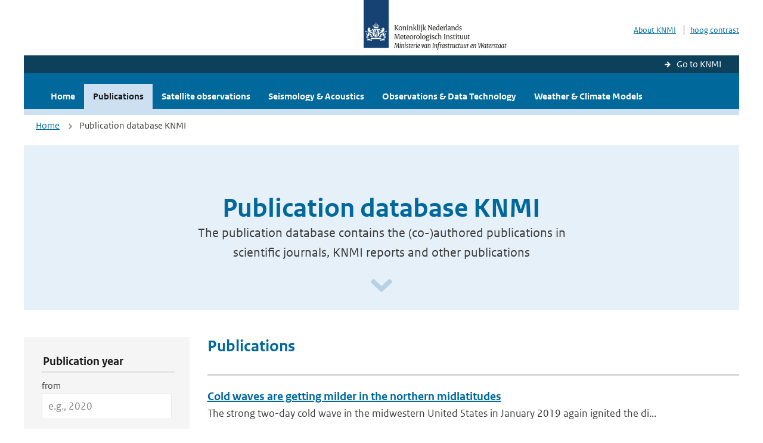

--- FILE ---
content_type: text/html; charset=utf-8
request_url: https://www.knmi.nl/research/publications?author=+E+Mitchell-Larson
body_size: 14221
content:
<!DOCTYPE html>
<!--[if lte IE 8]>
  <html class="no-js ie" lang="nl">
<![endif]-->
<!--[if gt IE 8]><!-->
  <html class="no-js" lang="nl">
<!--<![endif]-->
<head>
  <meta charset="utf-8" />
  <title>KNMI Research - Publication database KNMI</title>
  <meta name="description" content="The publication database contains the (co-)authored publications in scientific journals, KNMI reports and other publications">
  <meta name="author" content="" />
  <meta name="viewport" content="width=device-width, initial-scale=1.0" />
  <link rel="shortcut icon" href="/assets/favicon-e5933646f5d8fe2d10b77fac3407738c781e8293699e6285a7ecc4a4d62ee39a.ico" />
  <link rel="apple-touch-icon" href="/assets/apple-touch-icon-34d873d8614be8c7a9ba9354828b2d98e071c7b7c4dd3bc06f6d5511128cf9e6.png" />
  <link rel="stylesheet" href="/assets/application-670fd0580ed0a16493436fc34ebab847fe5a6a202482de3b1b498a5d0c80eb14.css" media="all" data-turbolinks-track="true" />
  <script src="/assets/modernizr/modernizr.min-c210358464829e6a0876292309476f5e50ac865f6d12ae8fc034e06cd4a1a9f9.js" data-turbolinks-track="true"></script>
  <!-- Enable media query support on older browsers -->
  <!--[if lt IE 9]>
    <script src="/assets/respond/respond-f092a47e015986f13a34faaf56f939beac1753fe87006b38bbe9e7e1e9bde98f.js" data-turbolinks-track="true"></script>
  <![endif]-->
  

</head>
<body data-no-turbolink="true" class="">

<script>
  function readCookie(name) {
    var nameEq = name + "=";
    var ca = document.cookie.split(';');
    for(var i=0; i < ca.length; i++) {
      var c = ca[i];
      while (c.charAt(0)==' ') c = c.substring(1, c.length);
      if (c.indexOf(nameEq) == 0) return c.substring(nameEq.length, c.length);
    }
    return null;
  }

  if (readCookie('high_contrast')) {
    document.body.classList.add('high-contrast');
  }
</script>



<a tabindex="0" id="skiplink" href="#mainBody">To main content</a>

<!--[if lt IE 9]>
<div class="browsehappy">
	Je gebruikt een verouderde browser. Voor een betere gebruikerservaring kun je jouw browser upgraden.
</div>
<![endif]-->


  <script type="text/javascript">
    (function(window, document, dataLayerName, id) { window[dataLayerName]=window[dataLayerName]||[],window[dataLayerName].push({start:(new Date).getTime(),event:"stg.start"});var scripts=document.getElementsByTagName('script')[0],tags=document.createElement('script'); function stgCreateCookie(a,b,c){var d="";if(c){var e=new Date;e.setTime(e.getTime()+24*c*60*60*1e3),d="; expires="+e.toUTCString()}document.cookie=a+"="+b+d+"; path=/"} var isStgDebug=(window.location.href.match("stg_debug")||document.cookie.match("stg_debug"))&&!window.location.href.match("stg_disable_debug");stgCreateCookie("stg_debug",isStgDebug?1:"",isStgDebug?14:-1); var qP=[];dataLayerName!=="dataLayer"&&qP.push("data_layer_name="+dataLayerName),isStgDebug&&qP.push("stg_debug");var qPString=qP.length>0?("?"+qP.join("&")):""; tags.async=!0,tags.src="//statistiek.rijksoverheid.nl/containers/"+id+".js"+qPString,scripts.parentNode.insertBefore(tags,scripts); !function(a,n,i){a[n]=a[n]||{};for(var c=0;c<i.length;c++)!function(i){a[n][i]=a[n][i]||{},a[n][i].api=a[n][i].api||function(){var a=[].slice.call(arguments,0);"string"==typeof a[0]&&window[dataLayerName].push({event:n+"."+i+":"+a[0],parameters:[].slice.call(arguments,1)})}}(i[c])}(window,"ppms",["tm","cm"]); })(window, document, 'dataLayer', 'a6ff5401-511d-4ec1-afc4-e0831fbe9ddf');
  </script>
  <noscript><iframe src="//statistiek.rijksoverheid.nl/containers/a6ff5401-511d-4ec1-afc4-e0831fbe9ddf/noscript.html" height="0" width="0" style="display:none;visibility:hidden"></iframe></noscript>



<header class="site-header">
  <div class="wrapper relative">
    <div class="site-header__logowrp">
      <a href="/home">
        <img src="/assets/logo_large-1eaabc639fd87bd3867e4e1e3358711968aad57ca90d766ecdd62f93930abf3b.png" class="site-header__logo large" alt="Logo Koninklijk Nederlands Meteorologisch Instituut | Ministerie van Infrastructuur en Waterstaat" />
        <img src="/assets/logo_small-1baa32513983c8487125691a74eb1059daa8f31f4c8a03da6e92a7f8a3b8e283.svg" class="site-header__logo small" alt="Logo Koninklijk Nederlands Meteorologisch Instituut | Ministerie van Infrastructuur en Waterstaat" />
        <noscript>
          <img class="site-header__logo" width="230" height="79" alt="Logo KNMI" src="/assets/logo_large-1eaabc639fd87bd3867e4e1e3358711968aad57ca90d766ecdd62f93930abf3b.png" />
        </noscript>
      </a>
    </div>
    <div class="site-header__meta">
      <a href="http://www.knmi.nl/over-het-knmi/about">About KNMI</a>
      <a data-active="normaal contrast" data-inactive="hoog contrast" class="highcontrast-toggle hidden" href="#"></a>
    </div>
  </div>
  <div class="wrapper--navbar">
    <div class="main-navbar-link-back">
      <a href="http://www.knmi.nl/">Go to KNMI</a>
    </div>
    <div class="main-navbar">
      <nav>
        <ul>
          <li>
            <a href="/research" class="">Home</a>
          </li>
          <li>
            <a href="/research/publications#" class="is-active">Publications</a>
          </li>
            <li>
              <a href="/research/satellite-observations" class="">
                 Satellite observations
                <span class="nav-toggle icon-arrow-small-down" aria-label="Heeft submenu"></span>
              </a>
            </li>
            <li>
              <a href="/research/seismology-acoustics" class="">
                Seismology &amp; Acoustics
                <span class="nav-toggle icon-arrow-small-down" aria-label="Heeft submenu"></span>
              </a>
            </li>
            <li>
              <a href="/research/observations-data-technology" class="">
                Observations &amp; Data Technology
                <span class="nav-toggle icon-arrow-small-down" aria-label="Heeft submenu"></span>
              </a>
            </li>
            <li>
              <a href="/research/weather-climate-models" class="">
                Weather &amp; Climate Models
                <span class="nav-toggle icon-arrow-small-down" aria-label="Heeft submenu"></span>
              </a>
            </li>
        </ul>
      </nav>

      <a class="icon-menu main-navbar__toggle" href="#">Menu</a>
    </div>
  </div>
</header>


<div class="nav-overlay">
  <a href="#" class="main-navbar__close icon-close">Close</a>
  <div class="nav-overlay__inner"></div>
</div>

<main id="mainBody" tabindex="0">
  
<div class="partials_wrapper">
    <div class="wrapper js_breadcrumb ">
          <ul class="breadcrumb">
        <li><a class="" href="/research">Home</a></li>
      	<li>Publication database KNMI</li>
  </ul>

    </div>

    
</div>

<div class="wrapper">
	<div class="hero-text">
		<h1 class="hero-text__heading">Publication database KNMI</h1>
			<p class="hero-text__intro">The publication database contains the (co-)authored publications in scientific journals, KNMI reports and other publications</p>
			<a class="hero-text__icon" title="Scroll naar beneden" href="#" aria-label="Scroll naar beneden" aria-hidden="true"></a>
	</div>
</div>

<div class="wrapper vspace">
  <div class="columns">
    <div class="columns-gutter-offset">
      <div class="search-results-wrp">
        <div class="col-sm-4 col-lg-3">
            <form id="research-search-filter" action="/research/publications" accept-charset="UTF-8" method="get">
  <fieldset class="search-filter" aria-labelledby="filter-legend">
    <legend id="filter-legend" class="sr-only">Publication Search Filters</legend>
    
    <button type="button" 
            data-target="#search-filter" 
            class="search-filter__close icon-arrow-left search-filter__toggle"
            aria-expanded="true"
            aria-controls="search-filter-content"
            aria-label="Hide search filters">
      <span aria-hidden="true">Verberg filters</span>
    </button>
    
    <div id="search-filter-content" role="region" aria-labelledby="filter-legend">
      <fieldset aria-labelledby="year-legend">
        <legend id="year-legend">Publication year</legend>
        <div class="form-group">
          <label class="form-label" for="year_from">from</label>
          <input class="form-input" placeholder="e.g., 2020" type="number" min="1900" max="2026" name="year_from" id="year_from" />
        </div>
        <div class="form-group">
          <label class="form-label" for="year_to">to</label>
          <input class="form-input" placeholder="e.g., 2024" type="number" min="1900" max="2026" name="year_to" id="year_to" />
        </div>
      </fieldset>
      
      <fieldset aria-labelledby="author-legend">
        <legend id="author-legend">Author</legend>
        <div class="form-group">
          
          <input value=" E Mitchell-Larson" class="form-input" placeholder="Enter author name" type="text" name="author" id="author" />
        </div>
      </fieldset>
      
      <fieldset aria-labelledby="title-legend">
        <legend id="title-legend">Title</legend>
        <div class="form-group">
          
          <input class="form-input" placeholder="Enter publication title" type="text" name="title" id="title" />
        </div>
      </fieldset>
      
      <fieldset aria-labelledby="keyword-legend">
        <legend id="keyword-legend">Keyword</legend>
        <div class="form-group">
          
          <input class="form-input" placeholder="Enter keywords" type="text" name="keyword" id="keyword" />
        </div>
      </fieldset>
      
      <fieldset aria-labelledby="item-type-legend">
        <legend id="item-type-legend">Publication type</legend>
        <div class="form-group">
          
          <select class="form-select" name="item_type" id="item_type"><option value="">All</option>
<option value="knmi_publication">Knmi publication</option>
<option value="journal_article">Journal article</option>
<option value="other">Other</option></select>
        </div>
      </fieldset>
      
      <fieldset class="search-filter__buttons" aria-labelledby="actions-legend">
        <legend id="actions-legend" class="sr-only">Filter Actions</legend>
        <a class="btn btn--inverse" role="button" aria-label="Clear all search filters and reset form" href="/research/publications">Clear Filter</a>
        <input type="submit" name="commit" value="Filter" class="btn btn--blue" aria-label="Apply search filters" data-disable-with="Filter" />
      </fieldset>
    </div>
  </fieldset>
</form>
        </div>
        <div class="col-sm-8 col-lg-9">
          <a href="#" data-target="#search-filter" class="search-filter__open margin-bottom-20 icon-filters search-filter__toggle">Toon filters</a>

          <div class="title-with-links is-oneline is-small">
            <h2 class="title-with-links__title margin-bottom-0">Publications</h2>
          </div>

            <ol class="search-results border-top-strong" id="search-results">
                <li>

    <a href="/research/publications/cold-waves-are-getting-milder-in-the-northern-midlatitudes" class="search-results__title">Cold waves are getting milder in the northern midlatitudes</a>
    <p class="search-results__intro">The strong two-day cold wave in the midwestern United States in January 2019 again ignited the di...</p>


      <span class="search-results__meta">
        <a href="/research/publications?author=GJ+van++Oldenborgh">GJ van  Oldenborgh</a>, <a href="/research/publications?author=+E+Mitchell-Larson"> E Mitchell-Larson</a>, <a href="/research/publications?author=+G+Vecchi"> G Vecchi</a>, <a href="/research/publications?author=+H+de++Vries"> H de  Vries</a>, <a href="/research/publications?author=+R+Vautard"> R Vautard</a>, <a href="/research/publications?author=+F+Otto"> F Otto</a> | published | Environmental Research Letters | 2019 | 14
      </span>




  </li>

            </ol>

             
        </div>
      </div>
    </div>
  </div>
</div>

</main>

<footer class="site-footer">
    <div class="share">
      <ul class="share__list">
        <h1><div class="share__title">Follow us</div></h1>
          <li>
            <a href="https://nl.linkedin.com/company/knmi" class="share__button volg ons op linkedin" target="_blank" rel="noopener" title="Volg ons op LinkedIn">
              <img alt="Volg ons op LinkedIn" class="social-icon" src="https://cdn.knmi.nl/system/social_links/images/000/000/001/icon/knmi-footer-social-linkedin.png?1749627699" />
            </a>
          </li>
          <li>
            <a href="https://www.instagram.com/knmi.nl/" class="share__button volg ons op instagram" target="_blank" rel="noopener" title="Volg ons op Instagram">
              <img alt="Volg ons op Instagram" class="social-icon" src="https://cdn.knmi.nl/system/social_links/images/000/000/004/icon/knmi-footer-social-instagram.png?1749627794" />
            </a>
          </li>
          <li>
            <a href="https://www.youtube.com/channel/UCqQtmDbRgKOoJ_lPv_mU9nQ" class="share__button volg ons op youtube" target="_blank" rel="noopener" title="Volg ons op YouTube">
              <img alt="Volg ons op YouTube" class="social-icon" src="https://cdn.knmi.nl/system/social_links/images/000/000/002/icon/knmi-footer-social-youtube.png?1749627739" />
            </a>
          </li>
          <li>
            <a href="https://bsky.app/profile/knmi.nl" class="share__button volg ons op bluesky" target="_blank" rel="noopener" title="Volg ons op Bluesky">
              <img alt="Volg ons op Bluesky" class="social-icon" src="https://cdn.knmi.nl/system/social_links/images/000/000/005/icon/knmi-footer-social-bluesky.png?1752742142" />
            </a>
          </li>
          <li>
            <a href="https://social.overheid.nl/@knmi" class="share__button volg ons op mastodon" target="_blank" rel="noopener" title="Volg ons op Mastodon">
              <img alt="Volg ons op Mastodon" class="social-icon" src="https://cdn.knmi.nl/system/social_links/images/000/000/003/icon/knmi-footer-social-mastodon.png?1752741602" />
            </a>
          </li>
      </ul>
    </div>
  <div>
    <ul>
      <li><a href="copyright">Copyright</a></li>
      <li><a href="privacy">Privacy</a></li>
      <li><a href="cookies">Cookies</a></li>
      <li><a href="toegankelijkheid">Accessibility</a></li>
    </ul>
  </div>
</footer>


<div class="loading-modal"></div>

<script src="/assets/application-6c1ad9ba551c55474cdace389db0f5c65d8464963d12264487d42788023863ec.js" data-turbolinks-track="true"></script>



</body>
</html>
